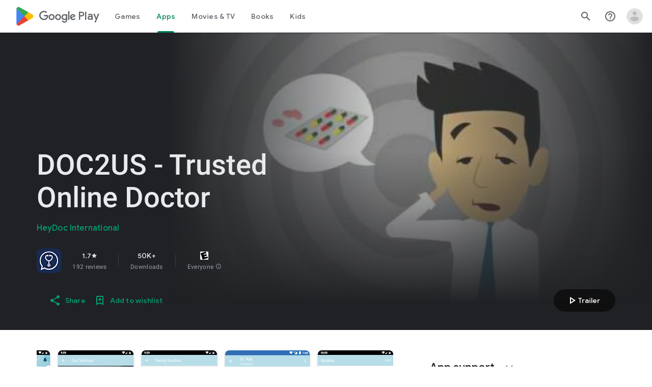

--- FILE ---
content_type: text/plain; charset=utf-8
request_url: https://play.google.com/play/log?format=json&authuser&proto_v2=true
body_size: -435
content:
["900000","1768884982081"]